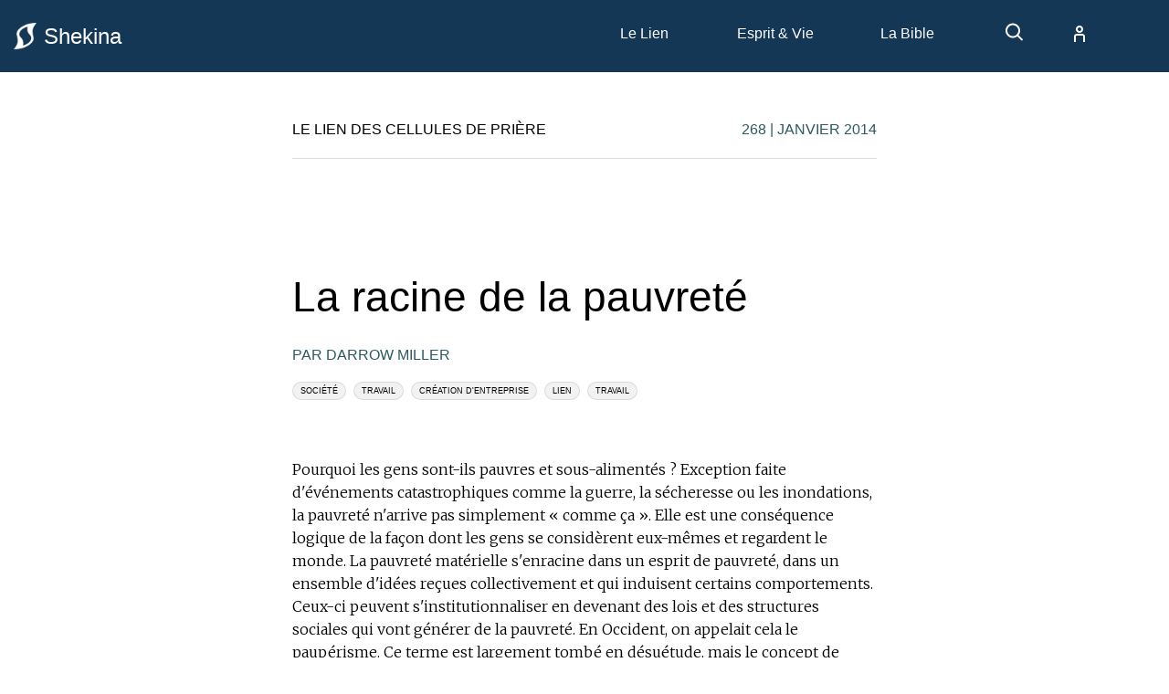

--- FILE ---
content_type: text/html; charset=utf-8
request_url: https://www.shekina.com/articles/la-racine-de-la-pauvrete
body_size: 28765
content:
<!DOCTYPE html>
<html lang="fr">
  <head>
      <title>La racine de la pauvreté | Shekina.com</title>
      <meta property="og:title" content="La racine de la pauvreté | Shekina.com" />
    <meta name="csrf-param" content="authenticity_token" />
<meta name="csrf-token" content="gZiKQC_VDTMcB97_QBiNw51eKMluQaKPEkWF79t3y2HsY9QjQoJT6PVr-PtN2fxqktcoxAAc6NjtHxCEjZ2YUg" />

      <meta name="description" content="Pourquoi les gens sont-ils pauvres et sous-alimentés ? Exception faite d&#39;événements catastrophiqu.... Par Darrow Miller" />
      <meta property="og:description" content="Pourquoi les gens sont-ils pauvres et sous-alimentés ? Exception faite d&#39;événements catastrophiqu.... Par Darrow Miller" />

    <meta property="og:image" content="https://www.shekina.com/assets/shekina-image-og-c1c9d2e785b937a24a97c7513af04f26ba286acd6633020ed96f618bf1ea092f.jpg" />

    <meta name="viewport" content="width=device-width, initial-scale=1" />
    <link rel="icon" type="image/x-icon" href="/images/fav/shekina-favicon.ico" />
    <link rel="stylesheet" href="/assets/application-c69b738d4e56351400e79d0b70c65d0b885d579073faf7fed9219bbfd47f3279.css" media="all" data-turbo-track="reload" />
    <script type="importmap" data-turbo-track="reload">{
  "imports": {
    "application": "/assets/application-99f82182dacb3b1695e892159fcbce84473e84f8b63653a884468c83110abe01.js",
    "@hotwired/turbo-rails": "/assets/turbo.min-54c6518e89454f60020efccddebe32dc640d2b99ccea68ab2549b4a17a48badc.js",
    "@hotwired/stimulus": "/assets/stimulus.min-085cbb907215351eef31927934770d36572b06fbef365cf10a468e0e92aa9360.js",
    "@hotwired/stimulus-loading": "/assets/stimulus-loading-14efbd10d22778ecdb2e23ce2ffa2101049d702a57d3d1795f8609f2b8db4818.js",
    "controllers/admin_controller": "/assets/controllers/admin_controller-748faa5db7c7c333e3fd4e202381780aceda03b49ea8e135dae476021f80c9b1.js",
    "controllers/admin_tags_controller": "/assets/controllers/admin_tags_controller-849ca0effeb299b4a47825f21ffb9a34819174085022d2ee0475f1c04be1a7cf.js",
    "controllers/application": "/assets/controllers/application-6136809c0992a40188f74aee346d917e7fa751aba879e589f999530430cbe385.js",
    "controllers/articles_controller": "/assets/controllers/articles_controller-204a2765fc90a3d1aa9388b6b9e90b237c83af9fecd9998a5c6ecb4b0f778359.js",
    "controllers/hello_controller": "/assets/controllers/hello_controller-5c4edef27e2d976871206edc77f7f17cc6c7e13e4fa1d42c12b2b8ddd5c481ec.js",
    "controllers": "/assets/controllers/index-f524f386a3f65c03c87fff5a7b2567abc0be5ca8518bcd63281effa88c73d1af.js",
    "controllers/navigation_controller": "/assets/controllers/navigation_controller-979a787d7984d80f11e6561ccb6e46cd1ae6e6991200358861f251a7ab3dac9d.js",
    "controllers/resources_controller": "/assets/controllers/resources_controller-9a5015b6e4ef8f9be7cae6b6ba41396796befa84674f3c6d0289320759e4f28c.js"
  }
}</script>
<link rel="modulepreload" href="/assets/application-99f82182dacb3b1695e892159fcbce84473e84f8b63653a884468c83110abe01.js">
<link rel="modulepreload" href="/assets/turbo.min-54c6518e89454f60020efccddebe32dc640d2b99ccea68ab2549b4a17a48badc.js">
<link rel="modulepreload" href="/assets/stimulus.min-085cbb907215351eef31927934770d36572b06fbef365cf10a468e0e92aa9360.js">
<link rel="modulepreload" href="/assets/stimulus-loading-14efbd10d22778ecdb2e23ce2ffa2101049d702a57d3d1795f8609f2b8db4818.js">
<script src="/assets/es-module-shims.min-a6301aad9b0b2a561b024753a7c8634a951e359f1a6c5c1974085e7342b6b5c6.js" async="async" data-turbo-track="reload"></script>
<script type="module">import "application"</script>
    <link rel="preconnect" href="https://shekina.s3.amazonaws.com">
    <link rel="dns-prefetch" href="https://shekina.s3.amazonaws.com">
    <link rel="preconnect" href="https://fonts.googleapis.com">
    <link rel="preconnect" href="https://fonts.gstatic.com" crossorigin>
    <link href="https://fonts.googleapis.com/css2?family=Merriweather:wght@300;400;700&display=swap" rel="stylesheet">
    <!-- Global site tag (gtag.js) - Google Analytics -->
    <script async src="https://www.googletagmanager.com/gtag/js?id=UA-97638599-1"></script>
    <link rel="stylesheet" type="text/css" href="https://unpkg.com/trix@2.0.8/dist/trix.css">
    <script type="text/javascript" src="https://unpkg.com/trix@2.0.8/dist/trix.umd.min.js"></script>

    <script>
      window.dataLayer = window.dataLayer || [];
      function gtag(){dataLayer.push(arguments);}
      gtag('js', new Date());

      gtag('config', 'UA-97638599-1');
    </script>
  </head>

  <body>
    <header data-controller="navigation" data-navigation-active-class="active">
      <div class="global--header">
        <div class="header--wrapper">
          <div class="header__logo">
            <a title="Accueil" class="logo" href="/">
              <img width="25" height="29" src="/assets/shekina-logo-44a442f49bad0bb222f9afbc111e0ed058d91660112b11aa6a1a4b6938188c77.png" />
              Shekina
</a>          </div>
          <div class="header--nav__wrapper">
            <span class="header--nav__mobile" data-action="click->navigation#toggleMobileMenu">
              <svg>
                <use xlink:href="https://www.shekina.com/assets/icons/icons-defs-af86b81f669b684b91c23bce5f975c64292b0a17f8e7e1b3005440232272839c.svg#menu"></use>
              </svg>
            </span>
            <ul class="header--nav" data-navigation-target="nav">
              <li class="has-dropdown" data-action="click->navigation#toggleDropdown">
                <span class="" aria-label="le lien des cellules de prière">Le Lien</span>
                <ul class="dropdown dropdown--mobile">
                  <li><a href="/lien-des-cellules-de-prieres">Le journal</a></li>
                  <li><a href="/lien/oeuvre">L&#39;oeuvre</a></li>
                  <li><a href="/lien/articles">Articles</a></li>
                  <li><a href="/lien/archives">Archives</a></li>
                  <li><a href="/lien/ressources">Ressources</a></li>
                  <li><a href="/lien/conseils">Conseils</a></li>
                  <li><a href="/lien/contacter-le-lien">Contact</a></li>
                </ul>
              </li>
              <li class="has-dropdown" data-action="click->navigation#toggleDropdown">
                <span class="", aria-label="Esprit et vie">Esprit & Vie</span>
                <ul class="dropdown dropdown--mobile">
                  <li><a href="/esprit-vie">Présentation</a></li>
                  <li><a href="/esprit-vie/formations">Formations</a></li>
                  <li><a href="/esprit-vie/charte">La Charte+</a></li>
                  <li><a href="/esprit-vie/ressources">Ressources</a></li>
                </ul>
              </li>
              <li class="has-dropdown" data-action="click->navigation#toggleDropdown">
                <span class="" aria-label="La Bible">La Bible</span>
                <ul class="dropdown dropdown--mobile">
                  <li><a href="/bible">Présentation</a></li>
                  <li><a href="/bible/ressources">Ressources</a></li>
                  <li><a href="/bible/flash-bible">Flash Bible</a></li>
                </ul>
              </li>
              <li>
                <a aria-label="recherche" href="/resources">
                <svg>
                  <use xlink:href="https://www.shekina.com/assets/icons/icons-defs-af86b81f669b684b91c23bce5f975c64292b0a17f8e7e1b3005440232272839c.svg#search"></use>
                </svg>
</a>              </li>
              <li style="display: none;">
                <a class="btn--search" aria-label="recherche" href="/recherche">
                <svg>
                  <use xlink:href="https://www.shekina.com/assets/icons/icons-defs-af86b81f669b684b91c23bce5f975c64292b0a17f8e7e1b3005440232272839c.svg#search"></use>
                </svg>
</a>              </li>
              <li class="has-dropdown dropdown--user" data-action="click->navigation#toggleDropdown">
                <a class="btn--search" title="Compte" aria-label="compte" href="/compte">
                <svg>
                  <use xlink:href="https://www.shekina.com/assets/icons/icons-defs-af86b81f669b684b91c23bce5f975c64292b0a17f8e7e1b3005440232272839c.svg#user"></use>
                </svg>
</a>                <ul class="dropdown--user dropdown">
                    <li><a title="Connexion" aria-label="connexion" href="/connexion">Connexion</a></li>
                    <li><a title="S&#39;inscrire" aria-label="inscription" href="/inscription">S&#39;inscrire</a></li>
                </ul>
              </li>
            </ul>
          </div>
        </div>
        <div id="notice" class="notice--wrapper" data-navigation-target="notice">
</div>

      </div>
    </header>
    <main>
  <article class="article--wrapper content--wrapper">
    <div class="article--header">
      <h2>Le Lien des cellules de prière</h2>
      <span class="gamma">268 | Janvier 2014</span>
    </div>
    <div id="article-top" class="article--title">
      <h1>La racine de la pauvreté</h1>
      <div class="article__author">
        <h5>Par Darrow Miller</h5>
      </div>
          
<div class="tag--wrapper">
        <span class="tag">Société</span>
        <span class="tag">Travail</span>
        <span class="tag">Création d&#39;entreprise</span>
        <span class="tag">Lien</span>
        <span class="tag">Travail</span>
</div>
    </div>
    <div class="article--content">
        <div class="trix-content">
  <p><span>Pourquoi les gens sont-ils pauvres et sous-alimentés ? Exception faite d'événements catastrophiques comme la guerre, la sécheresse ou les inondations, la pauvreté n'arrive pas simplement « comme ça ». Elle est une conséquence logique de la façon dont les gens se considèrent eux-mêmes et regardent le monde. La pauvreté matérielle s'enracine dans un esprit de pauvreté, dans un ensemble d'idées reçues collectivement et qui induisent certains comportements. Ceux-ci peuvent s'institutionnaliser en devenant des lois et des structures sociales qui vont générer de la pauvreté. En Occident, on appelait cela le paupérisme. Ce terme est largement tombé en désuétude, mais le concept de mentalité de pauvreté demeure. Ceux qui sont affectés d'un tel esprit regardent le monde avec des « lunettes de pauvreté ». Ils disent, ou leurs actes le disent pour eux : « Je suis pauvre. Je serai toujours pauvre et je ne peux rien y faire ». Ou, comme beaucoup le disent aujourd'hui : « Je suis pauvre parce que d'autres m'ont rendu pauvre. Ce sont eux qui vont devoir résoudre mon problème ; moi, je ne peux pas ». Comme pour toutes les fausses visions du monde, ce genre de pensée est ancré dans le péché et la rébellion de l'homme contre son Créateur. Dieu a créé un monde d'abondance et de bénédiction, mais l'éloignement de Dieu (et de ses principes) a engendré chez l'homme une mentalité de pauvreté qui empoisonne l'intelligence, l'esprit et le coeur. Cet esprit de pauvreté entraîne des conséquences dans le monde physique et laisse les gens pauvres et affamés ­ incapables même d'imaginer une issue à cette condition. La Bible montre clairement que la pauvreté n'est pas, en elle-même, un péché et que Dieu se soucie particulièrement des pauvres et que la richesse n'est pas nécessairement le signe de la faveur spirituelle de Dieu. Jésus a maintes fois mis en garde contre les dangers spirituels de la richesse. Ce n'est pas Dieu, cependant, qui a créé la pauvreté, mais l'homme. Le problème a généralement ses racines dans un esprit de pauvreté qui retarde le développement et lui résiste, enfermant les gens dans la misère.</span><br><br><span>Le rôle de Satan</span><br><span>Ces conceptions sont des mensonges qui, à l'origine, viennent du Diable. Jésus a dit de lui : </span><span><em>« Il a été meurtrier dès le commencement. Il ne s’est jamais tenu dans la vérité parce qu'il n'y a pas de vérité en lui. Quand il dit des mensonges, il parle de la manière qui lui est naturelle, parce qu’il est menteur et père du mensonge »</em></span><span> (Jean 8.44).<br><br>Satan est aidé et soutenu dans ses mensonges par d'autres créatures spirituelles maléfiques, que la Bible appelle des principautés et des puissances. L'apôtre Paul a réprimandé en ces termes, l'église indisciplinée de Galatie, au premier siècle :</span><span><em> « Autrefois, vous ne connaissiez pas Dieu et vous étiez esclaves de dieux qui n’en sont pas en réalité. Mais maintenant que vous connaissez Dieu (...) comment retournez-vous encore à ces faibles et misérables principes élémentaires ? Voulez-vous redevenir leurs esclaves ? »</em></span><span> (Galates 4.8­9).<br><br>Les principautés et les puissances spirituelles se servent de « ces faibles et misérables principes élémentaires » pour asservir des gens qui, tant qu'ils ne connaissent pas Christ, n'ont pas d'autre alternative que de suivre les principes du monde qui mènent à la mort. À une autre étape de son ministère, Paul a fait cette déclaration : </span><span><em>« Prenez garde que personne ne vous séduise par des arguments trompeurs et vides de la sagesse humaine; elle se fonde sur les traditions des hommes, sur les forces spirituelles du monde, et non sur le Christ »</em></span><span> (Colossiens 2.8).<br>Satan utilise de fausses idéologies pour enfermer des cultures entières dans des tissus de mensonges. Ces supercheries influencent les gens, non seulement sur le plan moral et spirituel, mais elles touchent aussi la société, l'économie et la politique. Examinons quelques-unes d'entre elles.</span><br><br><span>Des tissus de mensonges</span><br><span>L’un des mensonges que nous suggère notre société matérialiste est qu’il n'y a pas d'avenir. Sans la vision de la résurrection, la recherche de plaisirs de consommer devient une approche raisonnable de l'existence. S'il n'y a pas de futur, « mangeons, buvons et réjouissons-nous, car demain nous mourrons ». Le divertissement est l'une des valeurs principales qui explique, au moins en partie, la fascination dévorante de l'Occident pour les sports, les divertissements et les loisirs. Un autre mensonge, que l'on découvre autant dans le matérialisme que dans l'animisme, consiste à dire que « la vérité, si elle existe, est inconnaissable ». Le matérialisme nie l'existence d'une vérité absolue, tandis que l'animisme estime qu'on ne peut la connaître. Dans l'hindouisme, il existe un principe, « aviya », qui signifie « rendre un culte aux dieux dans l'ignorance ». De ce fait, et avec de telles valeurs religieuses, la société hindoue a souvent valorisé l'ignorance. Imaginez que vous êtes impliqué dans le développement et que vous voulez apprendre à lire et à écrire aux pauvres en Inde. Mais lorsque vous vous rendez sur place, vous constatez progressivement qu’avec les valeurs de l’hindouisme, encourager les pauvres à apprendre est comme leur demander de pécher.<br><br>Un autre mensonge, présent encore à la fois dans le matérialisme et l'animisme, prétend que la vie humaine n'a pas de valeur. Faut-il s'étonner alors que la pensée matérialiste se soit emparée de l'Occident, que l'avortement soit devenu courant au point d'être un droit que l'on chérit ? Rares sont ceux qui élèvent la voix en faveur des millions d'enfants à naître que l'on sacrifie sur l'autel de la « liberté de choisir ». L'hindouisme, pour sa part, ne voit aucune raison de manifester de la solidarité. Selon cette croyance, si les pauvres sont pauvres, c'est à cause de ce qu'ils ont fait dans leurs vies antérieures, et le meilleur moyen pour eux d'échapper à la pauvreté dans leur prochaine vie est de souffrir dans cette existence présente. Contrairement au christianisme, l'hindouisme n'accorde pas de valeur à la personne individuelle et ne considère pas que nous soyons « des créatures merveilleuses » crées à l'image de Dieu. .<br><br>Bien sûr, l'hindouisme n'est pas le seul système de croyances qui ait une aussi piètre considération de l'être humain. Au cours de la famine monstrueuse qui a sévi en Éthiopie au milieu des années 1980, Ted Yamamori, le président de Food for the Hungry, se rendit dans un camp où se trouvaient des dizaines de milliers de réfugiés. Arrivé là, il entendit un bébé pleurer dans une case et décida d'aller voir. En entrant, il découvrit ce bébé, tout seul, qui respirait à grand-peine. Ted prit l'enfant dans ses bras et se mit à la recherche de ses parents. Il trouva bientôt la mère à qui il tendit l'enfant. « Remettez-le où il était », dit-elle avec froideur. « Il fallait qu'il meure ». La regardant droit dans les yeux, Ted répliqua fermement : « Non ! Ce bébé est né pour vivre ! » Ted et cette femme tenaient non seulement des discours révélateurs de deux visions du monde totalement divergentes, mais leurs actes étaient également opposés : Ted prit aussitôt ce bébé avec lui et l’emmena dans un centre de soins. Des visions du monde différentes entraînent des résultats différents. Le mensonge, derrière l'inertie de cette mère, avait pour nom « fatalisme ».<br><br>Alors que je rendais visite à des amis qui travaillaient dans une belle vallée de la République dominicaine, je me souviens avoir dit : « C'est presque le paradis ici ! ». Mais, les gens auprès de qui nous venions travailler étaient parmi les plus pauvres du pays. Pourtant j'apercevais de belles villas juchées sur une colline et jouissant d’une vue magnifique sur toute la région. « À qui appartiennent ces maisons ? » demandai-je. « Il y a des familles japonaises ici », répondirent mes amis. J'appris que ces Japonais étaient arrivés, totalement démunis, en République Dominicaine juste après la guerre. Ils s'étaient mis à travailler la terre, comme les indigènes et gagnaient chichement leur vie. Mais au bout de quelques dizaines d'années, ils étaient devenus prospères, alors que les Dominicains continuaient à vivoter, au milieu de ce paysage à la beauté époustouflante. La différence ne se situait pas au niveau de la réalité matérielle, mais de la vision du monde. Les colons japonais ont une devise qui s'appelle «gambare», ce qui signifie en gros : « Continue d'essayer, n'abandonne pas, n'abandonne jamais ! ». Les fermiers indigènes étaient fatalistes : « ce qui doit arriver arrivera », pensaient-ils. C'est un mensonge. Les idées ont des conséquences. Comme le dit la Bible, </span><span><em>« Car il est comme les pensées de son âme »</em></span><span> (Proverbes 23.7).</span><br><br><span>Briser la puissance du mensonge</span><br><span>Les conditions matérielles ne justifient pas à elles seules la pauvreté. Celle-ci est la conséquence d'une trame de mensonges qui ligote les gens, tant sur le plan personnel que social et culturel. C'est à cause de son péché et de sa rébellion contre Dieu et l'ordre qu'il a créé que l'homme en est venu à croire à ces mensonges. Et puisque le problème a sa source dans la pensée, c'est de là aussi que doit venir la solution. Il faut briser le réseau des mensonges et cela de trois façons : en prêchant l'Évangile, en renouvelant l'intelligence et en faisant des nations des disciples.</span><br><br><span>Proclamer l'Évangile </span><br><span>La proclamation de l'Évangile brise la puissance du péché et de la mort. Paul s'exclame avec hardiesse : </span><span><em>« Je n'ai pas honte de l'Évangile : c'est la puissance de Dieu pour le salut de quiconque croit, du Juif premièrement, puis du Grec »</em></span><span> (Romains 1.16).</span><br><br><span><em>« Autrefois, vous étiez spirituellement morts à cause de vos fautes, à cause de vos péchés. Vous vous conformiez alors à la manière de vivre de ce monde ; vous obéissiez au chef des puissances spirituelles de l’espace, cet esprit qui agit maintenant en ceux qui s’opposent à Dieu. Nous tous, nous étions aussi comme eux, nous vivions selon les désirs de notre propre nature, nous faisions ce que voulaient notre corps et notre esprit. Ainsi, à cause de notre nature, nous étions destinés à subir le jugement de Dieu comme les autres. Mais la compassion de Dieu est immense, son amour pour nous est tel que, lorsque nous étions spirituellement morts à cause de nos fautes, il nous a fait revivre avec le Christ. C’est par la grâce de Dieu que vous avez été sauvés. Dans notre union avec Jésus-Christ, Dieu nous a ramenés de la mort avec lui pour nous faire régner avec lui dans le monde céleste. »</em></span><span> (Éphésiens 2.1-6).</span><br><br><span>Renouveler l'intelligence </span><br><span>La seconde façon de briser le réseau des mensonges est de renouveler (ou d'inculquer) la pensée chrétienne. Il ne suffit pas simplement de placer notre confiance en Jésus-Christ, même si cela constitue le premier pas indispensable. Étant donné que les chrétiens, tout comme les non-chrétiens sont tombés dans le piège de la propagande de Satan, nous qui suivons Christ devons apprendre à adopter les pensées de Dieu. Nous vivons à une époque anti-intellectuelle, dominée à la fois par le matérialisme et l'animisme. Nous devons apprendre à penser chrétiennement dans tous les domaines de la vie. Cela exclut toute approche matérialiste, puisque le matérialisme, par définition, nie qu'il y ait une vérité absolue et exige de ses adeptes qu'ils se contentent de vivre selon leurs émotions subjectives. Toute approche animiste est également exclue, puisque l'animisme est, par nature, mystique et anti-intellectuel. Malheureusement, beaucoup de gens ne se rendent même pas compte qu'ils ont renoncé à ce que l’Esprit de Dieu désire leur donner : une saine intelligence.<br><br>La Bible encourage largement les croyants à développer leur capacité intellectuelle. Par exemple, Paul fait cette recommandation aux croyants :</span><span><em> « Ne vous conformez pas aux habitudes de ce monde, mais laissez Dieu vous transformer et vous donner une intelligence nouvelle. Vous pourrez alors discerner ce que Dieu veut : ce qui est bien, ce qui lui est agréable et ce qui est parfait. »</em></span><span> (Romains 12.2).<br><br>Plus loin, l'apôtre dit, à propos de son propre ministère :</span><span><em> « Nous renversons tout ce qui se dresse orgueilleusement contre la connaissance de Dieu, nous faisons prisonnière toute pensée pour l’amener à obéir au Christ. »</em></span><span> (2 Corinthiens 10.5)<br><br>Paul n'a jamais voulu niveler l'Évangile par le bas pour le rendre plus acceptable. La parole de Dieu fait l'éloge des croyants de Bérée (voir Actes 17.10-15) qui se servaient de leur intelligence pour vérifier si l'Évangile était bien vrai. L'apôtre Pierre, quant à lui exhorte ainsi les chrétiens : </span><span><em>« C'est pourquoi, tenez votre esprit en éveil et ne vous laissez pas distraire ; mettez toute votre espérance dans la grâce qui vous sera accordée le jour où Jésus-Christ apparaîtra. »</em></span><span> (1 Pierre 1.13 version du Semeur).<br><br>Si nous sommes ancrés dans la vision biblique du monde, nous serons capables de dévoiler les mensonges de Satan grâce à notre connaissance de la vérité. </span><span><em>« Vous connaîtrez la vérité, et la vérité vous affranchira. »</em></span><span> (Jean 8.32).</span><br><br><span>Faire des nations des disciples</span><br><span>Que voulait donc dire Christ quand il nous a dit de « faire des nations des disciples » ? Nous sommes loin, ici, d'un exercice théorique. Notre réponse à cette question est révélatrice de notre connaissance de Dieu. Il travaille sur ce projet depuis qu'il a conclu une alliance avec Abraham, pour faire de lui une bénédiction pour toutes les nations (voir Genèse 12.3). En Christ, nous sommes devenus la descendance spirituelle d'Abraham (voir Galates 3.7). C'est à nous que revient maintenant la responsabilité d'être une bénédiction. Jésus a donné à ses disciples ce commandement :</span><br><br><span><em>« Allez, faites de toutes les nations des disciples, les baptisant au nom du Père, du Fils et du Saint-Esprit, et enseignez-leur à observer tout ce que je vous ai prescrit. »</em></span><span> (Matthieu 28.19, 20).<br><br>Pendant une grande partie du vingtième siècle, une guerre intellectuelle a fait rage, au sein de la chrétienté, entre ceux qui privilégiaient l'évangélisation et ceux qui donnaient la priorité à l'action sociale. Les deux camps ont raison et tort en même temps. La transformation implique un changement radical dans toutes les sphères de l'existence, comme lorsqu'une chenille devient un papillon. Il ne s'agit pas seulement d'un changement dans les sentiments religieux, mais d'une réorientation radicale de la vie d'une personne. L'individu qui passe par une telle transformation peut changer entièrement : de faible d'esprit qu’il était, et influençable par les mensonges du monde, il se met à rechercher la vérité avec constance et fermeté. Son coeur dur devient tendre, son comportement injuste reflète maintenant la justice, et il est passé de la mort à la vie. Une telle transformation commence à l'intérieur, au niveau des croyances et des valeurs, puis s'étend vers l'extérieur pour embrasser le comportement et les actes. L'Évangile est tellement plus qu’une simple annonce du Salut. Beaucoup de chrétiens ont accepté Chrits avec une vision diluée et limitée à la sphère religieuse. Mais le commandement de faire de toutes les nations des disciples est une réponse totale de Dieu au besoin total de l'homme.<br><br>La Bible proclame que </span><span><em>« La connaissance du Seigneur remplira le pays aussi parfaitement que les eaux recouvrent le fond des mers » </em></span><span>(Ésaïe 11.9). C'est la volonté de Dieu et cela ne s'arrête pas à l'évangélisation. Nous devons amener la vie et la sagesse de Dieu dans tous les domaines de la vie et pas seulement dans une sphère « religieuse » privatisée. Cela veut dire que nous ne devons viser rien de moins que le développement transformationnel, qui touche à la fois l'esprit et le corps. Le projet de Dieu est de racheter les cultures. Discipliner les nations signifie poser les principes du Royaume de Dieu et établir une vision du monde biblique comme fondation d'un peuple. Voilà l'héritage historique qui est le nôtre en tant que chrétiens.<br><br>Extrait du livre de Darrow Miller, « Faites des nations mes disciples » Version française © 2008 Jeunesse en Mission, Éditions</span></p>
</div>

    </div>
    <div class="img--wrapper article--img__wrapper">
    </div>
  </article>
  <section class="article--wrapper content--wrapper">
  <div class="article--footer">
    <div class="img--wrapper lien-logo">
      <img src="/assets/media-lien/lien-priere-logo-d8378b227ee127a5d07ea0e0c84d7f16f596f46dd45a46c1abe2185b3969e992.png" />
    </div>
    <div class="btn--wrapper">
      <a href="#article-top" class="btn btn-secondary">Haut de page</a>
    </div>
  </div>
</section>

</main>

    <footer>
      <div class="global--footer">
        <div class="content--wrapper">
          <div class="footer--wrapper">
            <div class="logo footer__logo">
              <img src="/assets/shekina-logo-44a442f49bad0bb222f9afbc111e0ed058d91660112b11aa6a1a4b6938188c77.png" />
              Shekina
            </div>
            <div class="footer__top">
              <ul class="footer__nav">
                <li><a aria-label="à propos de shekina.com" href="/a-propos">À propos</a></li>
                <li><a aria-label="contacter le site shekina" href="/contact">Nous contacter</a></li>
              </ul>
              <ul class="footer__nav">
                <li><a aria-label="le journal du lien" href="/lien-des-cellules-de-prieres">Journal du Lien</a></li>
                <li><a aria-label="choisis la vie" href="/esprit-vie/formations">Choisis La Vie</a></li>
                <li><a aria-label="flash bible" href="/bible/flash-bible">Flash Bible</a></li>
              </ul>
              <ul class="footer__nav">
                <li><a aria-label="ressources bibliques" href="/resources">Ressources bibliques</a></li>
                <li><a aria-label="livres bibliques" href="/books">Livres</a></li>
                <li><a aria-label="vidéos bibliques" href="/videos">Vidéos</a></li>
              </ul>
            </div>
            <ul class="footer__bottom">
              <li> 2026 © Shékina. Tous droits réservés</li>
              <li><a aria-label="politique de confidentialité" href="/politique-de-confidentialite">Politique de confidentialité</a></li>
              <li><a aria-label="conditions utilisations" href="/conditions-utilisation">Conditions d&#39;utilisation</a></li>
            </ul>
          </div>
        </div>
      </div>
    </footer>
  </body>
</html>


--- FILE ---
content_type: application/javascript
request_url: https://www.shekina.com/assets/controllers/admin_tags_controller-849ca0effeb299b4a47825f21ffb9a34819174085022d2ee0475f1c04be1a7cf.js
body_size: -229
content:
import { Controller } from "@hotwired/stimulus"

export default class extends Controller {
  static targets = ["toggle", "dropdown", "graphicList", "themeList"]

  connect() {
    console.log("Admin tags controller connected")
    this.initializeView()
  }

  initializeView() {
    // Hide graphics by default (opposite of resources controller)
    if (this.hasGraphicListTarget) {
      this.graphicListTarget.style.display = 'none'
    }
  }

  togglePanel(event) {
    event.preventDefault()
    
    const arrow = event.target
    const item = arrow.parentNode.parentNode
    const panel = item.nextElementSibling
    
    if (!panel) return

    if (panel.style.display === "block") {
      panel.style.display = "none"
      arrow.innerHTML = '&#9656 '
    } else {
      panel.style.display = "block"
      arrow.innerHTML = '&#9662 '
    }
  }

  switchView(event) {
    const selection = event.target.value

    if (selection === 'themes') {
      if (this.hasGraphicListTarget) this.graphicListTarget.style.display = 'none'
      if (this.hasThemeListTarget) this.themeListTarget.style.display = 'block'
    } else if (selection === 'graphiques') {
      if (this.hasGraphicListTarget) this.graphicListTarget.style.display = 'block'
      if (this.hasThemeListTarget) this.themeListTarget.style.display = 'none'
    }
  }
} 
;
